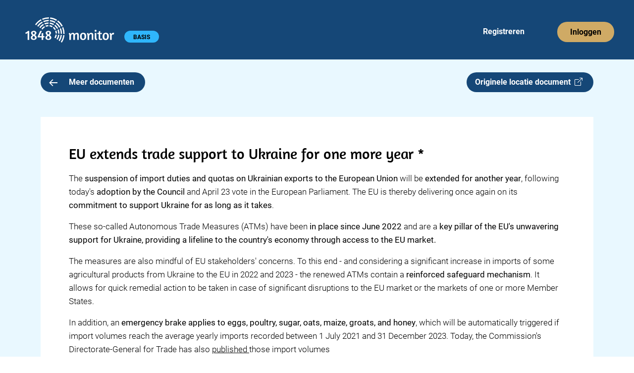

--- FILE ---
content_type: text/html; charset=utf-8
request_url: https://app.1848.nl/document/item/576152
body_size: 4906
content:
<!DOCTYPE html>
<html lang="nl">
    <head>
        <meta charset="utf-8">
        <meta name="viewport" content="width=device-width">
        
		<link href="../../_app/immutable/assets/_layout-5173227c.css" rel="stylesheet">
		<link href="../../_app/immutable/assets/_page-c4660a4e.css" rel="stylesheet">
		<link href="../../_app/immutable/assets/Header-app-c386c48b.css" rel="stylesheet">
		<link href="../../_app/immutable/assets/Collapse-48fa63fb.css" rel="stylesheet">
		<link href="../../_app/immutable/assets/Badge-8fe11777.css" rel="stylesheet">
		<link href="../../_app/immutable/assets/Meeting-df6c7bbe.css" rel="stylesheet"><title>EU extends trade support to Ukraine for one more year * | 1848.nl</title><!-- HEAD_svelte-jskpk9_START --><link rel="manifest" href="/site.webmanifest"><link rel="apple-touch-icon" sizes="180x180" href="https://app.1848.nl/apple-touch-icon.png"><link rel="icon" type="image/png" sizes="32x32" href="https://app.1848.nl/favicon-32x32.png"><link rel="icon" type="image/png" sizes="16x16" href="https://app.1848.nl/favicon-16x16.png"><link rel="mask-icon" href="https://app.1848.nl/safari-pinned-tab.svg" color="#e9f8ff"><meta name="msapplication-TileColor" content="#e9f8ff"><meta name="theme-color" content="#e9f8ff"><meta property="og:title" content="EU extends trade support to Ukraine for one more year * | 1848.nl"><meta property="og:url" content="https://app.1848.nl/document/item/576152"><meta property="og:type" content="article"><meta property="og:image" content="https://app.1848.nl/1848-open-graph.jpg"><meta property="og:image:width" content="1500"><meta property="og:image:height" content="500"><meta property="twitter:image" content="https://app.1848.nl/1848-blue.png"><meta name="twitter:card" content="summary"><meta name="twitter:site" content="@1848nl_sv"><meta name="twitter:creator" content="@1848nl_sv"><meta property="article:published_time" content="2024-05-13T00:00:00Z">
        <meta property="article:modified_time" content="2024-05-13T14:28:02.913063Z">
        <meta name="description" content="The suspension of import duties and quotas on Ukrainian exports to the European Union will be extended for another year , following today's adoption by the Council and April 23 vote in the European Parliament. The EU is thereby delivering once again on its commitment to support Ukraine for as long a...">
        <meta property="og:description" content="The suspension of import duties and quotas on Ukrainian exports to the European Union will be extended for another year , following today's adoption by the Council and April 23 vote in the European Parliament. The EU is thereby delivering once again on its commitment to support Ukraine for as long a..."><link rel="preconnect" href="https://www.google-analytics.com/"><script async src="https://www.googletagmanager.com/gtag/js?id=UA-68105790-2"></script><!-- HTML_TAG_START --><script>
      window.dataLayer = window.dataLayer || [];
      function gtag(){dataLayer.push(arguments);}
      gtag('js', new Date());
      gtag('config', 'UA-68105790-2', {
          cookie_flags: 'max-age=7200;secure;samesite=none',
          anonymize_ip: true
      });
    </script><!-- HTML_TAG_END --><!-- HEAD_svelte-jskpk9_END -->
    </head>
    <body data-sveltekit-preload-data="hover">
        <div>






<header><nav aria-labelledby="hoofdmenu" class="navbar navbar-expand-xl svelte-1ot8lz5"><div class="container-fluid"><p id="hoofdmenu" class="visually-hidden">Hoofdmenu</p>
            <div class="gx-0 container-fluid"><div class="gy-0 row"><div class="col gx-0"><div class="navbar-app svelte-1ot8lz5"><div class="d-inline-block"><a class="navbar-brand" href="https://app.1848.nl/app" data-sveltekit-preload-data="off"><img id="nav-logo" src="/_app/immutable/assets/logo-app-wit-34384b41.svg" alt="1848 monitor logo" width="180.333" height="51" class="svelte-1ot8lz5"></a>
                                <span class="visually-hidden text-white">1848 monitor</span>

                                <div id="badge-div" class="d-inline-block svelte-1ot8lz5"><span class="rounded-pill badge bg-light-blue4 undefined svelte-f6jlst">BASIS</span></div></div>

                            <div class="d-inline d-sm-none"><button id="navbar-toggler" class="float-end btn svelte-1ot8lz5" title="menu"><span class="navbar-toggler-icon svelte-1ot8lz5"></span></button>

                                    

</div>

                            <div id="reg-login" class="d-none d-sm-inline-block float-end svelte-1ot8lz5"><ul class="navbar-nav mb-2 mb-sm-0 flex-sm-row svelte-1ot8lz5"><li class="nav-item svelte-1ot8lz5" style="margin-right: 58px;"><a class="nav-link justify-content-center text-white ms-4 svelte-1ot8lz5" href="https://app.1848.nl/registreer">Registreren</a></li>
                                        <li class="nav-item svelte-1ot8lz5"><a class="nav-link justify-content-center btn btn-nav bg-gold svelte-1ot8lz5" style="box-shadow: none; outline: revert;" href="https://app.1848.nl/login">Inloggen</a></li></ul></div></div></div></div></div></div></nav>
</header>

<main class="svelte-1kb2n4x"><div class="container"><div class="row overflow-hidden"><section class="col-xxl-8"><div class="row gx-0"><div class="col-7 col-sm-6 col-md-5 col-lg-4">
                        <a class="btn-medium bg-dark-blue text-white svelte-1kb2n4x" href="https://app.1848.nl/app?amp;amp;amp;amp;amp;amp;amp;amp;amp;amp;amp;amp;amp;amp;amp;amp;amp;amp;amp;amp;amp;amp;amp;amp;amp;amp;amp;amp;amp;amp;amp;amp;amp;amp;amp;amp;amp;amp;amp;amp;amp;amp;amp;amp;amp;amp;amp;amp;amp;amp;amp;amp;amp;amp;amp;amp;amp;amp;amp;amp;amp;amp;amp;amp;amp;amp;amp;amp;amp;amp;amp;amp;amp;amp;amp;amp;amp;amp;amp;amp;amp;amp;amp;amp;amp;amp;amp;amp;amp;amp;s=09&amp;amp;amp;amp;amp;amp;amp;amp;amp;amp;amp;amp;amp;amp;amp;amp;amp;amp;amp;amp;amp;amp;amp;amp;amp;zoek=UWV%27" data-sveltekit-preload-data="tap"><img src="/_app/immutable/assets/arrow-left-e845acf1.svg" alt="" class="meer-icon svelte-1kb2n4x" width="16.77" height="14"> Meer documenten
                        </a></div>

                    <div class="col-5 col-sm-6 col-md-7 col-lg-8 d-flex justify-content-end">

                        <a class="d-none d-md-inline btn-medium bg-dark-blue text-white float-end ms-2 svelte-da5qqt" href="https://ec.europa.eu/commission/presscorner/detail/nl/ip_24_2529" target="_blank" rel="noopener noreferrer">Originele locatie document  <i class="bi bi-box-arrow-up-right"></i>
</a></div></div>

                <div class="row d-md-none"><div><a class=" btn-medium bg-dark-blue text-white float-end mt-2 svelte-da5qqt" href="https://ec.europa.eu/commission/presscorner/detail/nl/ip_24_2529" target="_blank" rel="noopener noreferrer">Originele locatie document  <i class="bi bi-box-arrow-up-right"></i>
</a></div></div>

                

                

                <div class="bg-white"><h1 class="svelte-1kb2n4x">EU extends trade support to Ukraine for one more year *</h1>
                        <p class="padded-item svelte-1kb2n4x"><!-- HTML_TAG_START --><div>
<p>The <strong>suspension of import duties and quotas on Ukrainian exports to the European Union</strong> will be <strong>extended for another year</strong>, following today's <strong>adoption by the Council </strong>and April 23 vote in the European Parliament. The EU is thereby delivering once again on its <strong>commitment to support Ukraine for as long as it takes</strong>.</p>
<p>These so-called Autonomous Trade Measures (ATMs) have been <strong>in place since June 2022</strong> and are a <strong>key pillar of the EU's unwavering support for Ukraine, providing a lifeline to the country's economy through</strong> <strong>access to the EU market.</strong></p>
<p>The measures are also mindful of EU stakeholders' concerns. To this end - and considering a significant increase in imports of some agricultural products from Ukraine to the EU in 2022 and 2023 - the renewed ATMs contain a <strong>reinforced safeguard mechanism</strong>. It allows for quick remedial action to be taken in case of significant disruptions to the EU market or the markets of one or more Member States.</p>
</div>
<p>In addition, an <strong>emergency brake applies to eggs, poultry, sugar, oats, maize, groats, and honey</strong>, which will be automatically triggered if import volumes reach the average yearly imports recorded between 1 July 2021 and 31 December 2023. Today, the Commission's Directorate-General for Trade has also <a href="https://circabc.europa.eu/ui/group/09242a36-a438-40fd-a7af-fe32e36cbd0e/library/3856e62e-acd3-48b8-8547-cb682b25024e/details">published </a>those import volumes&nbsp;</p>
<p>Now that the ATMs are adopted, the Commission is also taking the necessary steps, through consultations with Ukraine under Article 29 of the EU-Ukraine Association Agreement, to <strong>agree on longer term reciprocal tariff liberalisation</strong>. This process aims to provide economic certainty and a stable framework for trade to both Ukraine and the EU, as well as to farmers and businesses. This would also represent an important step forward for <strong>Ukraine's reconstruction and further integration into the EU internal market</strong>, with the ultimate goal of securing the country's future accession to the Union.</p>
<p><strong>Next steps</strong></p>
<p>The new ATMs will enter into force on 6 June, after the current regime expires on 5 June 2024. They will be in effect until 5 June 2025.</p>
<p><strong>Background</strong></p>
<p>In force since 4 June 2022, the ATMs have had a clear positive effect on Ukraine's trade to the EU. The measures help alleviate the difficult situation faced by Ukrainian producers and exporters as a consequence of Russia's unprovoked and unjustified war of aggression. Together with the Solidarity Lanes, the ATMs have ensured that trade flows from Ukraine to the EU have remained remarkably stable in 2022 and 2023 despite the major disruptions caused by the war and against the general trend of a decrease of Ukraine's trade overall. EU imports from Ukraine amounted to &euro;22.8 billion in 2023 compared to pre-war levels of &euro;24 billion in 2021.</p>
<p><strong>For More Information</strong></p>
<p><a href="https://eur-lex.europa.eu/legal-content/EN/ALL/?uri=CELEX%3A22014A0529%2801%29">EU-Ukraine Association Agreement</a></p>
<p><a href="https://policy.trade.ec.europa.eu/eu-trade-relationships-country-and-region/countries-and-regions/ukraine_en">EU-Ukraine Trade Relations</a></p>
<p>* Updated on 13/05/2024</p><!-- HTML_TAG_END --></p></div>

                <div class="metadata d-xxl-none mt-5 svelte-g7d1dm"><h2 class="svelte-g7d1dm">Deel via</h2>
    <a href="mailto:?subject=EU%20extends%20trade%20support%20to%20Ukraine%20for%20one%20more%20year%20* (via 1848.nl)&body=The%20suspension%20of%20import%20duties%20and%20quotas%20on%20Ukrainian%20exports%20to%20the%20European%20Union%20will%20be%20extended%20for%20another%20year%20%2C%20following%20today's%20adoption%20by%20the%20Council%20and%20April%2023%20vote%20in%20the%20European%20Parliament.%20The%20EU%20is%20thereby%20delivering%20once%20again%20on%20its%20commitment%20to%20support%20Ukraine%20for%20as%20long%20a...%0D%0A%0D%0Ahttps://app.1848.nl/document/item/576152" target="_blank" rel="noopener noreferrer" aria-label="E-mail"><i class="bi bi-envelope-fill svelte-g7d1dm"></i></a>
    <a href="https://twitter.com/intent/tweet?url=https://app.1848.nl/document/item/576152&text=EU extends trade support to Ukraine for one more year *&via=1848nl" target="_blank" rel="noopener noreferrer" aria-label="Twitter"><i class="bi bi-twitter svelte-g7d1dm"></i></a>
    <a href="https://www.linkedin.com/sharing/share-offsite/?url=https://app.1848.nl/document/item/576152" target="_blank" rel="noopener noreferrer" aria-label="LinkedIn"><i class="bi bi-linkedin svelte-g7d1dm"></i></a>
    <a href="https://www.facebook.com/sharer/sharer.php?u=https://app.1848.nl/document/item/576152&t=EU extends trade support to Ukraine for one more year *" target="_blank" rel="noopener noreferrer" aria-label="Facebook"><i class="bi bi-facebook svelte-g7d1dm"></i></a>

    <hr class="svelte-g7d1dm">

    <h2 class="svelte-g7d1dm">Gepubliceerd</h2>
        <p class="svelte-g7d1dm">13-5-2024 02:00</p>

        <hr class="svelte-g7d1dm">

    <h2 class="svelte-g7d1dm">Laatst gewijzigd</h2>
    <p class="svelte-g7d1dm">13-5-2024 16:28</p>

    <hr class="svelte-g7d1dm">

    <h2 class="svelte-g7d1dm">Bron</h2>
    <p class="svelte-g7d1dm">Europese Commissie</p>

    <hr class="svelte-g7d1dm">

        <h2 class="svelte-g7d1dm">Categorie</h2>
        <p class="svelte-g7d1dm">Media|Persberichten</p>
</div></section>
            <aside class="d-none d-xxl-block offset-xxl-1 col-xxl-3"><div class="metadata   svelte-g7d1dm"><h2 class="svelte-g7d1dm">Deel via</h2>
    <a href="mailto:?subject=EU%20extends%20trade%20support%20to%20Ukraine%20for%20one%20more%20year%20* (via 1848.nl)&body=The%20suspension%20of%20import%20duties%20and%20quotas%20on%20Ukrainian%20exports%20to%20the%20European%20Union%20will%20be%20extended%20for%20another%20year%20%2C%20following%20today's%20adoption%20by%20the%20Council%20and%20April%2023%20vote%20in%20the%20European%20Parliament.%20The%20EU%20is%20thereby%20delivering%20once%20again%20on%20its%20commitment%20to%20support%20Ukraine%20for%20as%20long%20a...%0D%0A%0D%0Ahttps://app.1848.nl/document/item/576152" target="_blank" rel="noopener noreferrer" aria-label="E-mail"><i class="bi bi-envelope-fill svelte-g7d1dm"></i></a>
    <a href="https://twitter.com/intent/tweet?url=https://app.1848.nl/document/item/576152&text=EU extends trade support to Ukraine for one more year *&via=1848nl" target="_blank" rel="noopener noreferrer" aria-label="Twitter"><i class="bi bi-twitter svelte-g7d1dm"></i></a>
    <a href="https://www.linkedin.com/sharing/share-offsite/?url=https://app.1848.nl/document/item/576152" target="_blank" rel="noopener noreferrer" aria-label="LinkedIn"><i class="bi bi-linkedin svelte-g7d1dm"></i></a>
    <a href="https://www.facebook.com/sharer/sharer.php?u=https://app.1848.nl/document/item/576152&t=EU extends trade support to Ukraine for one more year *" target="_blank" rel="noopener noreferrer" aria-label="Facebook"><i class="bi bi-facebook svelte-g7d1dm"></i></a>

    <hr class="svelte-g7d1dm">

    <h2 class="svelte-g7d1dm">Gepubliceerd</h2>
        <p class="svelte-g7d1dm">13-5-2024 02:00</p>

        <hr class="svelte-g7d1dm">

    <h2 class="svelte-g7d1dm">Laatst gewijzigd</h2>
    <p class="svelte-g7d1dm">13-5-2024 16:28</p>

    <hr class="svelte-g7d1dm">

    <h2 class="svelte-g7d1dm">Bron</h2>
    <p class="svelte-g7d1dm">Europese Commissie</p>

    <hr class="svelte-g7d1dm">

        <h2 class="svelte-g7d1dm">Categorie</h2>
        <p class="svelte-g7d1dm">Media|Persberichten</p>
</div></aside></div></div>
</main>

<footer class="container-fluid bg-dark-blue svelte-9w11qe"><div class="row"><div class="col-12"><h2 class="text-white svelte-9w11qe">Contact</h2></div>

        <div class="col-12"><div class="row"><div class="col-md-6"><div class="row"><div class="col-6 text-white">1848 B.V.
                            <br>
                            Daltonlaan 200
                            <br>
                            3584 BJ Utrecht
                        </div>
                        <div class="col-6 text-white"><a class="text-white svelte-9w11qe" href="mailto:info@1848.nl">info@1848.nl</a>
                            <br>
                            <br>
                            <a href="tel:+31619056876" style="color: white !important" class="svelte-9w11qe">06 1905 6876</a></div></div></div>
                <div id="right-info" class="col-md-6 text-white svelte-9w11qe">KvK: 61606936
                    <br>BTW: NL854411057B01
                    <br>Bank: NL78 KNAB 0283 7242 77
                </div></div></div>

        <hr class="svelte-9w11qe">

        <div id="copyright" class="d-flex justify-content-between svelte-9w11qe"><span class="text-white">Copyright 2026</span>
            <a class="text-white svelte-9w11qe" href="/privacy-policy">Privacy policy</a>
            <a class="text-white svelte-9w11qe" href="/over-ons">Over ons</a></div></div>
</footer>


		<script type="module" data-sveltekit-hydrate="ivox9q">
			import { start } from "../../_app/immutable/start-deccdacc.js";

			start({
				env: {},
				paths: {"assets":"","base":""},
				target: document.querySelector('[data-sveltekit-hydrate="ivox9q"]').parentNode,
				version: "1768473478776",
				hydrate: {
					node_ids: [0, 6],
					data: [{type:"data",data:{flash:void 0,csrftoken:void 0,authenticated_account:void 0,sessionid:void 0},uses:{url:1}},{type:"data",data:{csrftoken:void 0,authenticated_account:void 0,sessionid:void 0},uses:{url:1}}],
					form: null,
					error: null
				}
			});
		</script>
	<script type="application/json" data-sveltekit-fetched data-url="/api/v1/get-item/" data-hash="1jtpn4d">{"status":200,"statusText":"OK","headers":{},"body":"{\"created\":\"2024-05-13T11:14:03.615968Z\",\"title\":\"EU extends trade support to Ukraine for one more year *\",\"type\":\"item\",\"url\":\"https://ec.europa.eu/commission/presscorner/detail/nl/ip_24_2529\",\"transformed_html\":\"\u003Cdiv>\\n\u003Cp>The \u003Cstrong>suspension of import duties and quotas on Ukrainian exports to the European Union\u003C/strong> will be \u003Cstrong>extended for another year\u003C/strong>, following today's \u003Cstrong>adoption by the Council \u003C/strong>and April 23 vote in the European Parliament. The EU is thereby delivering once again on its \u003Cstrong>commitment to support Ukraine for as long as it takes\u003C/strong>.\u003C/p>\\n\u003Cp>These so-called Autonomous Trade Measures (ATMs) have been \u003Cstrong>in place since June 2022\u003C/strong> and are a \u003Cstrong>key pillar of the EU's unwavering support for Ukraine, providing a lifeline to the country's economy through\u003C/strong> \u003Cstrong>access to the EU market.\u003C/strong>\u003C/p>\\n\u003Cp>The measures are also mindful of EU stakeholders' concerns. To this end - and considering a significant increase in imports of some agricultural products from Ukraine to the EU in 2022 and 2023 - the renewed ATMs contain a \u003Cstrong>reinforced safeguard mechanism\u003C/strong>. It allows for quick remedial action to be taken in case of significant disruptions to the EU market or the markets of one or more Member States.\u003C/p>\\n\u003C/div>\\n\u003Cp>In addition, an \u003Cstrong>emergency brake applies to eggs, poultry, sugar, oats, maize, groats, and honey\u003C/strong>, which will be automatically triggered if import volumes reach the average yearly imports recorded between 1 July 2021 and 31 December 2023. Today, the Commission's Directorate-General for Trade has also \u003Ca href=\\\"https://circabc.europa.eu/ui/group/09242a36-a438-40fd-a7af-fe32e36cbd0e/library/3856e62e-acd3-48b8-8547-cb682b25024e/details\\\">published \u003C/a>those import volumes&nbsp;\u003C/p>\\n\u003Cp>Now that the ATMs are adopted, the Commission is also taking the necessary steps, through consultations with Ukraine under Article 29 of the EU-Ukraine Association Agreement, to \u003Cstrong>agree on longer term reciprocal tariff liberalisation\u003C/strong>. This process aims to provide economic certainty and a stable framework for trade to both Ukraine and the EU, as well as to farmers and businesses. This would also represent an important step forward for \u003Cstrong>Ukraine's reconstruction and further integration into the EU internal market\u003C/strong>, with the ultimate goal of securing the country's future accession to the Union.\u003C/p>\\n\u003Cp>\u003Cstrong>Next steps\u003C/strong>\u003C/p>\\n\u003Cp>The new ATMs will enter into force on 6 June, after the current regime expires on 5 June 2024. They will be in effect until 5 June 2025.\u003C/p>\\n\u003Cp>\u003Cstrong>Background\u003C/strong>\u003C/p>\\n\u003Cp>In force since 4 June 2022, the ATMs have had a clear positive effect on Ukraine's trade to the EU. The measures help alleviate the difficult situation faced by Ukrainian producers and exporters as a consequence of Russia's unprovoked and unjustified war of aggression. Together with the Solidarity Lanes, the ATMs have ensured that trade flows from Ukraine to the EU have remained remarkably stable in 2022 and 2023 despite the major disruptions caused by the war and against the general trend of a decrease of Ukraine's trade overall. EU imports from Ukraine amounted to &euro;22.8 billion in 2023 compared to pre-war levels of &euro;24 billion in 2021.\u003C/p>\\n\u003Cp>\u003Cstrong>For More Information\u003C/strong>\u003C/p>\\n\u003Cp>\u003Ca href=\\\"https://eur-lex.europa.eu/legal-content/EN/ALL/?uri=CELEX%3A22014A0529%2801%29\\\">EU-Ukraine Association Agreement\u003C/a>\u003C/p>\\n\u003Cp>\u003Ca href=\\\"https://policy.trade.ec.europa.eu/eu-trade-relationships-country-and-region/countries-and-regions/ukraine_en\\\">EU-Ukraine Trade Relations\u003C/a>\u003C/p>\\n\u003Cp>* Updated on 13/05/2024\u003C/p>\",\"publication_date\":\"2024-05-13T00:00:00Z\",\"modified\":\"2024-05-13T14:28:02.913063Z\",\"source_id\":\"ec.europa.eu\",\"categories\":[\"Media|Persberichten\"],\"source_name\":\"Europese Commissie\",\"content\":\"The suspension of import duties and quotas on Ukrainian exports to the European Union will be extended for another year , following today's adoption by the Council and April 23 vote in the European Parliament. The EU is thereby delivering once again on its commitment to support Ukraine for as long a&hellip;\",\"pdf_url\":null}"}</script></div>
        <script src="https://cdn.jsdelivr.net/npm/bootstrap@5.2.3/dist/js/bootstrap.bundle.min.js" integrity="sha384-kenU1KFdBIe4zVF0s0G1M5b4hcpxyD9F7jL+jjXkk+Q2h455rYXK/7HAuoJl+0I4" crossorigin="anonymous"></script>
    </body>
</html>


--- FILE ---
content_type: text/css
request_url: https://app.1848.nl/_app/immutable/assets/Meeting-df6c7bbe.css
body_size: 316
content:
.agenda-icon-top.svelte-21kceq.svelte-21kceq{width:46px;height:47px;background-color:var(--light-blue-color4);font-size:32px;font-weight:700;text-align:center}.agenda-icon-bottom.svelte-21kceq.svelte-21kceq{width:46px;height:23px;background-color:var(--dark-blue-color);color:#fff;font-size:13px;font-weight:700;text-align:center}.meeting-date.svelte-21kceq.svelte-21kceq:first-letter{text-transform:capitalize}.meeting-date.svelte-21kceq.svelte-21kceq{font-size:14px;line-height:20.8px;font-weight:600;color:var(--dark-blue-color)}h1.svelte-21kceq.svelte-21kceq{margin-bottom:20px;font-family:var(--font-amaranth);font-size:30px;line-height:34px}h3.svelte-21kceq.svelte-21kceq{font-size:30px!important;margin-bottom:20px}a.svelte-21kceq.svelte-21kceq{text-decoration:none}a.svelte-21kceq.svelte-21kceq:hover{text-decoration:underline}#afloop.svelte-21kceq.svelte-21kceq{margin-left:101px}em{font-weight:600;font-style:normal;color:var(--dark-blue-color)}.meeting-footer.svelte-21kceq.svelte-21kceq{color:var(--dark-blue-color);font-size:16px;line-height:20.8px}.meeting-footer.svelte-21kceq.svelte-21kceq::not(:last-child){margin-bottom:26px}.meeting-footer.svelte-21kceq.svelte-21kceq:last-child{margin-bottom:0}.meeting-footer.svelte-21kceq b.svelte-21kceq{font-weight:600}@media (max-width: 575px){h3.svelte-21kceq.svelte-21kceq{font-size:28px!important;line-height:32px!important}#afloop.svelte-21kceq.svelte-21kceq{margin-left:35px}}


--- FILE ---
content_type: application/javascript; charset=utf-8
request_url: https://app.1848.nl/_app/immutable/chunks/transitions-2875b123.js
body_size: 1026
content:
function d(){const t=window?window.getComputedStyle(document.body,null):{};return parseInt(t&&t.getPropertyValue("padding-right")||0,10)}function a(){let t=document.createElement("div");t.style.position="absolute",t.style.top="-9999px",t.style.width="50px",t.style.height="50px",t.style.overflow="scroll",document.body.appendChild(t);const i=t.offsetWidth-t.clientWidth;return document.body.removeChild(t),i}function c(t){document.body.style.paddingRight=t>0?`${t}px`:null}function u(){return window?document.body.clientWidth<window.innerWidth:!1}function f(t){const i=typeof t;return t!=null&&(i=="object"||i=="function")}function p(){const t=a(),i=document.querySelectorAll(".fixed-top, .fixed-bottom, .is-fixed, .sticky-top")[0],s=i?parseInt(i.style.paddingRight||0,10):0;u()&&c(s+t)}function y(t,i,s){return s===!0||s===""?t?"col":`col-${i}`:s==="auto"?t?"col-auto":`col-${i}-auto`:t?`col-${s}`:`col-${i}-${s}`}function x(t,...i){return t.addEventListener(...i),()=>t.removeEventListener(...i)}function r(t){let i="";if(typeof t=="string"||typeof t=="number")i+=t;else if(typeof t=="object")if(Array.isArray(t))i=t.map(r).filter(Boolean).join(" ");else for(let s in t)t[s]&&(i&&(i+=" "),i+=s);return i}function h(...t){return t.map(r).filter(Boolean).join(" ")}function o(t){if(!t)return 0;let{transitionDuration:i,transitionDelay:s}=window.getComputedStyle(t);const n=Number.parseFloat(i),e=Number.parseFloat(s);return!n&&!e?0:(i=i.split(",")[0],s=s.split(",")[0],(Number.parseFloat(i)+Number.parseFloat(s))*1e3)}function m(){return"xxxxxxxx-xxxx-4xxx-yxxx-xxxxxxxxxxxx".replace(/[xy]/g,t=>{const i=Math.random()*16|0;return(t=="x"?i:i&3|8).toString(16)})}function g(t){return t.style.display="block",{duration:o(t),tick:s=>{s===0&&t.classList.add("show")}}}function b(t){return t.classList.remove("show"),{duration:o(t),tick:s=>{s===0&&(t.style.display="none")}}}function w(t,i){const s=i.horizontal?"width":"height";return t.style[s]=`${t.getBoundingClientRect()[s]}px`,t.classList.add("collapsing"),t.classList.remove("collapse","show"),{duration:o(t),tick:e=>{e>0?t.style[s]="":e===0&&(t.classList.remove("collapsing"),t.classList.add("collapse"))}}}function L(t,i){const s=i.horizontal,n=s?"width":"height";return t.classList.add("collapsing"),t.classList.remove("collapse","show"),t.style[n]=0,{duration:o(t),tick:l=>{l<1?s?t.style.width=`${t.scrollWidth}px`:t.style.height=`${t.scrollHeight}px`:(t.classList.remove("collapsing"),t.classList.add("collapse","show"),t.style[n]="")}}}function k(t){return t.style.display="block",{duration:o(t),tick:s=>{s>0&&t.classList.add("show")}}}function v(t){return t.classList.remove("show"),{duration:o(t),tick:s=>{s===1&&(t.style.display="none")}}}export{L as a,w as b,h as c,g as d,b as e,d as f,y as g,p as h,f as i,x as j,v as k,k as m,c as s,m as u};
//# sourceMappingURL=transitions-2875b123.js.map


--- FILE ---
content_type: application/javascript; charset=utf-8
request_url: https://app.1848.nl/_app/immutable/components/pages/document/_doc_type_/_doc_id_/_page.svelte-464c8eef.js
body_size: 6688
content:
import{_ as Pe}from"../../../../../chunks/preload-helper-41c905a7.js";import{S as Ae,i as He,s as Ve,e as h,c as p,b as v,d as f,g as o,m as w,n as re,t as P,r as A,D as Ce,k as u,o as E,p as D,u as he,l as be,C as $e,v as fe,w as ue,x as me,E as We,z as ie,F as Je,y as ne,A as _e,G as Ke,J as Qe,K as Ze,I as Me,j as Ge}from"../../../../../chunks/index-22542f70.js";import{a as Xe}from"../../../../../chunks/navigation-18262128.js";import{a as we}from"../../../../../chunks/svelte_1848_settings-08bd9c57.js";import{d as ze,j as Oe,D as Ye,o as xe,Q as et}from"../../../../../chunks/utils-eaaf14b2.js";import{H as tt}from"../../../../../chunks/Head-11028015.js";import{H as at}from"../../../../../chunks/Header-app-d2aa6947.js";import{p as lt}from"../../../../../chunks/stores-2b51dcaf.js";import{M as rt}from"../../../../../chunks/Meeting-de200173.js";function it(i){let e,t;return{c(){e=P("Originele locatie document  "),t=h("i"),this.h()},l(n){e=A(n,"Originele locatie document  "),t=p(n,"I",{class:!0}),v(t).forEach(f),this.h()},h(){o(t,"class","bi bi-box-arrow-up-right")},m(n,s){w(n,e,s),w(n,t,s)},d(n){n&&f(e),n&&f(t)}}}function nt(i){let e,t,n,s;return{c(){e=P("Bekijk hier de videoregistratie van dit "),t=h("span"),n=P("debat  "),s=h("i"),this.h()},l(a){e=A(a,"Bekijk hier de videoregistratie van dit "),t=p(a,"SPAN",{style:!0});var l=v(t);n=A(l,"debat  "),s=p(l,"I",{class:!0}),v(s).forEach(f),l.forEach(f),this.h()},h(){o(s,"class","bi bi-box-arrow-up-right"),Ce(t,"white-space","nowrap")},m(a,l){w(a,e,l),w(a,t,l),u(t,n),u(t,s)},d(a){a&&f(e),a&&f(t)}}}function st(i){let e,t,n,s;function a(d,c){var _,L;return c&1&&(t=null),t==null&&(t="categories"in d[0]&&((L=d[0].categories[0])==null?void 0:L.split("|")[((_=d[0].categories[0])==null?void 0:_.split("|").length)-1])=="Debattranscriptie"),t?nt:it}let l=a(i,-1),r=l(i);return{c(){e=h("a"),r.c(),this.h()},l(d){e=p(d,"A",{class:!0,href:!0,target:!0,rel:!0});var c=v(e);r.l(c),c.forEach(f),this.h()},h(){o(e,"class",n=i[1]+" btn-medium bg-dark-blue text-white float-end "+i[2]+" svelte-da5qqt"),o(e,"href",s=i[0].url),o(e,"target","_blank"),o(e,"rel","noopener noreferrer")},m(d,c){w(d,e,c),r.m(e,null)},p(d,[c]){l!==(l=a(d,c))&&(r.d(1),r=l(d),r&&(r.c(),r.m(e,null))),c&6&&n!==(n=d[1]+" btn-medium bg-dark-blue text-white float-end "+d[2]+" svelte-da5qqt")&&o(e,"class",n),c&1&&s!==(s=d[0].url)&&o(e,"href",s)},i:re,o:re,d(d){d&&f(e),r.d()}}}function ot(i,e,t){let{doc:n}=e,{display:s=""}=e,{m:a}=e;return i.$$set=l=>{"doc"in l&&t(0,n=l.doc),"display"in l&&t(1,s=l.display),"m"in l&&t(2,a=l.m)},[n,s,a]}class je extends Ae{constructor(e){super(),He(this,e,ot,st,Ve,{doc:0,display:1,m:2})}}function Se(i){let e,t,n,s,a=new Date(i[0].publication_date).toLocaleString("nl-NL",i[6])+"",l,r,d;return{c(){e=h("h2"),t=P("Gepubliceerd"),n=E(),s=h("p"),l=P(a),r=E(),d=h("hr"),this.h()},l(c){e=p(c,"H2",{class:!0});var _=v(e);t=A(_,"Gepubliceerd"),_.forEach(f),n=D(c),s=p(c,"P",{class:!0});var L=v(s);l=A(L,a),L.forEach(f),r=D(c),d=p(c,"HR",{class:!0}),this.h()},h(){o(e,"class","svelte-g7d1dm"),o(s,"class","svelte-g7d1dm"),o(d,"class","svelte-g7d1dm")},m(c,_){w(c,e,_),u(e,t),w(c,n,_),w(c,s,_),u(s,l),w(c,r,_),w(c,d,_)},p(c,_){_&1&&a!==(a=new Date(c[0].publication_date).toLocaleString("nl-NL",c[6])+"")&&he(l,a)},d(c){c&&f(e),c&&f(n),c&&f(s),c&&f(r),c&&f(d)}}}function Te(i){let e,t,n,s,a,l,r=i[0].categories+"",d;return{c(){e=h("hr"),t=E(),n=h("h2"),s=P("Categorie"),a=E(),l=h("p"),d=P(r),this.h()},l(c){e=p(c,"HR",{class:!0}),t=D(c),n=p(c,"H2",{class:!0});var _=v(n);s=A(_,"Categorie"),_.forEach(f),a=D(c),l=p(c,"P",{class:!0});var L=v(l);d=A(L,r),L.forEach(f),this.h()},h(){o(e,"class","svelte-g7d1dm"),o(n,"class","svelte-g7d1dm"),o(l,"class","svelte-g7d1dm")},m(c,_){w(c,e,_),w(c,t,_),w(c,n,_),u(n,s),w(c,a,_),w(c,l,_),u(l,d)},p(c,_){_&1&&r!==(r=c[0].categories+"")&&he(d,r)},d(c){c&&f(e),c&&f(t),c&&f(n),c&&f(a),c&&f(l)}}}function dt(i){let e,t,n,s,a,l,r,d,c,_,L,R,z,O,$,V,j,q,I,K,Q,x,C,G,F,U,ee,W=new Date(i[0].modified).toLocaleString("nl-NL",i[6])+"",se,te,J,oe,ae,pe,ve,Z,N=i[0].source_name+"",H,S,M,T=i[1]!="agenda-item"&&Se(i),y=i[1]!="agenda-item"&&Te(i);return{c(){e=h("div"),t=h("h2"),n=P("Deel via"),s=E(),a=h("a"),l=h("i"),d=E(),c=h("a"),_=h("i"),R=E(),z=h("a"),O=h("i"),V=E(),j=h("a"),q=h("i"),K=E(),Q=h("hr"),x=E(),T&&T.c(),C=E(),G=h("h2"),F=P("Laatst gewijzigd"),U=E(),ee=h("p"),se=P(W),te=E(),J=h("hr"),oe=E(),ae=h("h2"),pe=P("Bron"),ve=E(),Z=h("p"),H=P(N),S=E(),y&&y.c(),this.h()},l(b){e=p(b,"DIV",{class:!0});var g=v(e);t=p(g,"H2",{class:!0});var de=v(t);n=A(de,"Deel via"),de.forEach(f),s=D(g),a=p(g,"A",{href:!0,target:!0,rel:!0,"aria-label":!0});var ke=v(a);l=p(ke,"I",{class:!0}),v(l).forEach(f),ke.forEach(f),d=D(g),c=p(g,"A",{href:!0,target:!0,rel:!0,"aria-label":!0});var Ee=v(c);_=p(Ee,"I",{class:!0}),v(_).forEach(f),Ee.forEach(f),R=D(g),z=p(g,"A",{href:!0,target:!0,rel:!0,"aria-label":!0});var m=v(z);O=p(m,"I",{class:!0}),v(O).forEach(f),m.forEach(f),V=D(g),j=p(g,"A",{href:!0,target:!0,rel:!0,"aria-label":!0});var k=v(j);q=p(k,"I",{class:!0}),v(q).forEach(f),k.forEach(f),K=D(g),Q=p(g,"HR",{class:!0}),x=D(g),T&&T.l(g),C=D(g),G=p(g,"H2",{class:!0});var X=v(G);F=A(X,"Laatst gewijzigd"),X.forEach(f),U=D(g),ee=p(g,"P",{class:!0});var le=v(ee);se=A(le,W),le.forEach(f),te=D(g),J=p(g,"HR",{class:!0}),oe=D(g),ae=p(g,"H2",{class:!0});var B=v(ae);pe=A(B,"Bron"),B.forEach(f),ve=D(g),Z=p(g,"P",{class:!0});var Y=v(Z);H=A(Y,N),Y.forEach(f),S=D(g),y&&y.l(g),g.forEach(f),this.h()},h(){var b;o(t,"class","svelte-g7d1dm"),o(l,"class","bi bi-envelope-fill svelte-g7d1dm"),o(a,"href",r="mailto:?subject="+encodeURIComponent(i[0].title)+" (via 1848.nl)&body="+encodeURIComponent((b=i[0].content)==null?void 0:b.replace("&hellip;","..."))+"%0D%0A%0D%0A"+i[2].substring(0,i[2].length-1)+i[5].url.pathname),o(a,"target","_blank"),o(a,"rel","noopener noreferrer"),o(a,"aria-label","E-mail"),o(_,"class","bi bi-twitter svelte-g7d1dm"),o(c,"href",L="https://twitter.com/intent/tweet?url="+i[2].substring(0,i[2].length-1)+i[5].url.pathname+"&text="+i[0].title+"&via=1848nl"),o(c,"target","_blank"),o(c,"rel","noopener noreferrer"),o(c,"aria-label","Twitter"),o(O,"class","bi bi-linkedin svelte-g7d1dm"),o(z,"href",$="https://www.linkedin.com/sharing/share-offsite/?url="+i[2].substring(0,i[2].length-1)+i[5].url.pathname),o(z,"target","_blank"),o(z,"rel","noopener noreferrer"),o(z,"aria-label","LinkedIn"),o(q,"class","bi bi-facebook svelte-g7d1dm"),o(j,"href",I="https://www.facebook.com/sharer/sharer.php?u="+i[2].substring(0,i[2].length-1)+i[5].url.pathname+"&t="+i[0].title),o(j,"target","_blank"),o(j,"rel","noopener noreferrer"),o(j,"aria-label","Facebook"),o(Q,"class","svelte-g7d1dm"),o(G,"class","svelte-g7d1dm"),o(ee,"class","svelte-g7d1dm"),o(J,"class","svelte-g7d1dm"),o(ae,"class","svelte-g7d1dm"),o(Z,"class","svelte-g7d1dm"),o(e,"class",M="metadata "+i[3]+" "+i[4]+" svelte-g7d1dm")},m(b,g){w(b,e,g),u(e,t),u(t,n),u(e,s),u(e,a),u(a,l),u(e,d),u(e,c),u(c,_),u(e,R),u(e,z),u(z,O),u(e,V),u(e,j),u(j,q),u(e,K),u(e,Q),u(e,x),T&&T.m(e,null),u(e,C),u(e,G),u(G,F),u(e,U),u(e,ee),u(ee,se),u(e,te),u(e,J),u(e,oe),u(e,ae),u(ae,pe),u(e,ve),u(e,Z),u(Z,H),u(e,S),y&&y.m(e,null)},p(b,[g]){var de;g&37&&r!==(r="mailto:?subject="+encodeURIComponent(b[0].title)+" (via 1848.nl)&body="+encodeURIComponent((de=b[0].content)==null?void 0:de.replace("&hellip;","..."))+"%0D%0A%0D%0A"+b[2].substring(0,b[2].length-1)+b[5].url.pathname)&&o(a,"href",r),g&37&&L!==(L="https://twitter.com/intent/tweet?url="+b[2].substring(0,b[2].length-1)+b[5].url.pathname+"&text="+b[0].title+"&via=1848nl")&&o(c,"href",L),g&36&&$!==($="https://www.linkedin.com/sharing/share-offsite/?url="+b[2].substring(0,b[2].length-1)+b[5].url.pathname)&&o(z,"href",$),g&37&&I!==(I="https://www.facebook.com/sharer/sharer.php?u="+b[2].substring(0,b[2].length-1)+b[5].url.pathname+"&t="+b[0].title)&&o(j,"href",I),b[1]!="agenda-item"?T?T.p(b,g):(T=Se(b),T.c(),T.m(e,C)):T&&(T.d(1),T=null),g&1&&W!==(W=new Date(b[0].modified).toLocaleString("nl-NL",b[6])+"")&&he(se,W),g&1&&N!==(N=b[0].source_name+"")&&he(H,N),b[1]!="agenda-item"?y?y.p(b,g):(y=Te(b),y.c(),y.m(e,null)):y&&(y.d(1),y=null),g&24&&M!==(M="metadata "+b[3]+" "+b[4]+" svelte-g7d1dm")&&o(e,"class",M)},i:re,o:re,d(b){b&&f(e),T&&T.d(),y&&y.d()}}}function ct(i,e,t){let n;be(i,lt,_=>t(5,n=_));let{doc:s}=e,{doc_type:a}=e,{app_url:l}=e,{display:r=""}=e,{m:d=""}=e;const c={timeZone:"Europe/Amsterdam",year:"numeric",month:"numeric",day:"numeric",hour:"2-digit",minute:"2-digit"};return i.$$set=_=>{"doc"in _&&t(0,s=_.doc),"doc_type"in _&&t(1,a=_.doc_type),"app_url"in _&&t(2,l=_.app_url),"display"in _&&t(3,r=_.display),"m"in _&&t(4,d=_.m)},[s,a,l,r,d,n,c]}class Re extends Ae{constructor(e){super(),He(this,e,ct,dt,Ve,{doc:0,doc_type:1,app_url:2,display:3,m:4})}}const Fe=""+new URL("../../../../../assets/arrow-left-e845acf1.svg",import.meta.url).href;const{window:Ue}=Qe;function ft(i){let e,t,n,s,a;return{c(){e=h("a"),t=h("img"),s=P(" Meer documenten"),this.h()},l(l){e=p(l,"A",{class:!0,href:!0,"data-sveltekit-preload-data":!0});var r=v(e);t=p(r,"IMG",{src:!0,alt:!0,class:!0,width:!0,height:!0}),s=A(r," Meer documenten"),r.forEach(f),this.h()},h(){Ge(t.src,n=Fe)||o(t,"src",n),o(t,"alt",""),o(t,"class","meer-icon svelte-1kb2n4x"),o(t,"width","16.77"),o(t,"height","14"),o(e,"class","btn-medium bg-dark-blue text-white svelte-1kb2n4x"),o(e,"href",a=we+"app"+i[2]),o(e,"data-sveltekit-preload-data","tap")},m(l,r){w(l,e,r),u(e,t),u(e,s)},p(l,r){r&4&&a!==(a=we+"app"+l[2])&&o(e,"href",a)},d(l){l&&f(e)}}}function ut(i){let e,t,n,s,a;return{c(){e=h("a"),t=h("img"),s=P(" Meer agenda items"),this.h()},l(l){e=p(l,"A",{class:!0,href:!0,"data-sveltekit-preload-data":!0});var r=v(e);t=p(r,"IMG",{src:!0,alt:!0,class:!0,width:!0,height:!0}),s=A(r," Meer agenda items"),r.forEach(f),this.h()},h(){Ge(t.src,n=Fe)||o(t,"src",n),o(t,"alt",""),o(t,"class","meer-icon svelte-1kb2n4x"),o(t,"width","16.77"),o(t,"height","14"),o(e,"class","btn-medium bg-dark-blue text-white svelte-1kb2n4x"),o(e,"href",a=we+"app/agenda"+i[2]),o(e,"data-sveltekit-preload-data","tap")},m(l,r){w(l,e,r),u(e,t),u(e,s)},p(l,r){r&4&&a!==(a=we+"app/agenda"+l[2])&&o(e,"href",a)},d(l){l&&f(e)}}}function Be(i){let e,t,n,s;return{c(){e=h("a"),t=P("Open PDF  "),n=h("i"),this.h()},l(a){e=p(a,"A",{class:!0,href:!0,target:!0,rel:!0});var l=v(e);t=A(l,"Open PDF  "),n=p(l,"I",{class:!0}),v(n).forEach(f),l.forEach(f),this.h()},h(){o(n,"class","bi bi-box-arrow-up-right"),o(e,"class","btn-medium bg-dark-blue text-white svelte-1kb2n4x"),o(e,"href",s=i[0].doc.pdf_url),o(e,"target","_blank"),o(e,"rel","noopener noreferrer")},m(a,l){w(a,e,l),u(e,t),u(e,n)},p(a,l){l&1&&s!==(s=a[0].doc.pdf_url)&&o(e,"href",s)},d(a){a&&f(e)}}}function Ne(i){let e,t,n,s,a;return{c(){e=h("p"),t=P("Disclaimer: deze transcriptie is geautomatiseerd omgezet vanuit audio en dus geen officieel verslag. Om de transcripties verder te verbeteren wordt constant gewerkt aan optimalisatie van de techniek en het intrainen van namen, afkortingen en termen. Suggesties hiervoor kunnen worden gemaild naar "),n=h("a"),s=P("info@1848.nl"),a=P("."),this.h()},l(l){e=p(l,"P",{style:!0});var r=v(e);t=A(r,"Disclaimer: deze transcriptie is geautomatiseerd omgezet vanuit audio en dus geen officieel verslag. Om de transcripties verder te verbeteren wordt constant gewerkt aan optimalisatie van de techniek en het intrainen van namen, afkortingen en termen. Suggesties hiervoor kunnen worden gemaild naar "),n=p(r,"A",{href:!0});var d=v(n);s=A(d,"info@1848.nl"),d.forEach(f),a=A(r,"."),r.forEach(f),this.h()},h(){o(n,"href","mailto:info@1848.nl"),Ce(e,"margin-top","24px")},m(l,r){w(l,e,r),u(e,t),u(e,n),u(n,s),u(e,a)},d(l){l&&f(e)}}}function qe(i){let e,t;return{c(){e=h("p"),t=P("Voor meer informatie over deze consultatie klik op 'Originele locatie document'. Daar staan ook eventuele overige documenten onder het kopje 'Gerelateerde documenten'."),this.h()},l(n){e=p(n,"P",{style:!0});var s=v(e);t=A(s,"Voor meer informatie over deze consultatie klik op 'Originele locatie document'. Daar staan ook eventuele overige documenten onder het kopje 'Gerelateerde documenten'."),s.forEach(f),this.h()},h(){Ce(e,"margin-top","24px")},m(n,s){w(n,e,s),u(e,t)},d(n){n&&f(e)}}}function mt(i){let e,t=i[0].doc.title+"",n,s,a,l=i[0].doc.content+"";return{c(){e=h("h1"),n=P(t),s=E(),a=h("p"),this.h()},l(r){e=p(r,"H1",{class:!0});var d=v(e);n=A(d,t),d.forEach(f),s=D(r),a=p(r,"P",{class:!0});var c=v(a);c.forEach(f),this.h()},h(){o(e,"class","svelte-1kb2n4x"),o(a,"class","padded-item svelte-1kb2n4x")},m(r,d){w(r,e,d),u(e,n),w(r,s,d),w(r,a,d),a.innerHTML=l},p(r,d){d&1&&t!==(t=r[0].doc.title+"")&&he(n,t),d&1&&l!==(l=r[0].doc.content+"")&&(a.innerHTML=l)},i:re,o:re,d(r){r&&f(e),r&&f(s),r&&f(a)}}}function _t(i){let e,t,n;return t=new rt({props:{meeting:i[0].doc,item_page:"true"}}),{c(){e=h("div"),fe(t.$$.fragment),this.h()},l(s){e=p(s,"DIV",{class:!0});var a=v(e);ue(t.$$.fragment,a),a.forEach(f),this.h()},h(){o(e,"class","padded-meeting-item svelte-1kb2n4x")},m(s,a){w(s,e,a),me(t,e,null),n=!0},p(s,a){const l={};a&1&&(l.meeting=s[0].doc),t.$set(l)},i(s){n||(ne(t.$$.fragment,s),n=!0)},o(s){ie(t.$$.fragment,s),n=!1},d(s){s&&f(e),_e(t)}}}function ht(i){let e,t=i[0].doc.title+"",n,s,a,l=i[0].doc.transformed_html+"";return{c(){e=h("h1"),n=P(t),s=E(),a=h("p"),this.h()},l(r){e=p(r,"H1",{class:!0});var d=v(e);n=A(d,t),d.forEach(f),s=D(r),a=p(r,"P",{class:!0});var c=v(a);c.forEach(f),this.h()},h(){o(e,"class","svelte-1kb2n4x"),o(a,"class","padded-item svelte-1kb2n4x")},m(r,d){w(r,e,d),u(e,n),w(r,s,d),w(r,a,d),a.innerHTML=l},p(r,d){d&1&&t!==(t=r[0].doc.title+"")&&he(n,t),d&1&&l!==(l=r[0].doc.transformed_html+"")&&(a.innerHTML=l)},i:re,o:re,d(r){r&&f(e),r&&f(s),r&&f(a)}}}function pt(i){let e,t=i[0].doc.title+"",n,s,a;return{c(){e=h("h1"),n=P(t),s=E(),a=h("div"),this.h()},l(l){e=p(l,"H1",{class:!0});var r=v(e);n=A(r,t),r.forEach(f),s=D(l),a=p(l,"DIV",{id:!0}),v(a).forEach(f),this.h()},h(){o(e,"class","svelte-1kb2n4x"),o(a,"id","pdf-viewer")},m(l,r){w(l,e,r),u(e,n),w(l,s,r),w(l,a,r)},p(l,r){r&1&&t!==(t=l[0].doc.title+"")&&he(n,t)},i:re,o:re,d(l){l&&f(e),l&&f(s),l&&f(a)}}}function vt(i){var g,de,ke,Ee;let e,t,n,s,a,l,r,d,c,_,L,R,z,O,$,V,j,q,I,K="categories"in i[0].doc&&((de=i[0].doc.categories[0])==null?void 0:de.split("|")[((g=i[0].doc.categories[0])==null?void 0:g.split("|").length)-1])=="Debattranscriptie",Q,x="categories"in i[0].doc&&((Ee=i[0].doc.categories[0])==null?void 0:Ee.split("|")[((ke=i[0].doc.categories[0])==null?void 0:ke.split("|").length)-1])=="Consultaties",C,G,F,U,ee,W,se,te,J,oe,ae,pe;$e(i[3]),e=new tt({props:{title:i[0].doc.title+" | 1848.nl",publication_date:i[0].doc.publication_date,modified:i[0].doc.modified,description:i[0].doc.content}}),n=new at({});function ve(m,k){return m[0].doc_type=="agenda-item"?ut:ft}let Z=ve(i),N=Z(i),H=i[0].doc.pdf_url&&Be(i);O=new je({props:{doc:i[0].doc,display:"d-none d-md-inline",m:"ms-2"}}),q=new je({props:{doc:i[0].doc,m:"mt-2"}});let S=K&&Ne(),M=x&&qe();const T=[pt,ht,_t,mt],y=[];function b(m,k){return m[0].doc.pdf_url?0:m[0].doc.transformed_html?1:m[0].doc_type=="agenda-item"?2:3}return F=b(i),U=y[F]=T[F](i),W=new Re({props:{doc:i[0].doc,doc_type:i[0].doc_type,app_url:we,display:"d-xxl-none",m:"mt-5"}}),J=new Re({props:{doc:i[0].doc,doc_type:i[0].doc_type,app_url:we}}),{c(){fe(e.$$.fragment),t=E(),fe(n.$$.fragment),s=E(),a=h("main"),l=h("div"),r=h("div"),d=h("section"),c=h("div"),_=h("div"),N.c(),L=E(),R=h("div"),H&&H.c(),z=E(),fe(O.$$.fragment),$=E(),V=h("div"),j=h("div"),fe(q.$$.fragment),I=E(),S&&S.c(),Q=E(),M&&M.c(),C=E(),G=h("div"),U.c(),ee=E(),fe(W.$$.fragment),se=E(),te=h("aside"),fe(J.$$.fragment),this.h()},l(m){ue(e.$$.fragment,m),t=D(m),ue(n.$$.fragment,m),s=D(m),a=p(m,"MAIN",{class:!0});var k=v(a);l=p(k,"DIV",{class:!0});var X=v(l);r=p(X,"DIV",{class:!0});var le=v(r);d=p(le,"SECTION",{class:!0});var B=v(d);c=p(B,"DIV",{class:!0});var Y=v(c);_=p(Y,"DIV",{class:!0});var ge=v(_);N.l(ge),ge.forEach(f),L=D(Y),R=p(Y,"DIV",{class:!0});var ce=v(R);H&&H.l(ce),z=D(ce),ue(O.$$.fragment,ce),ce.forEach(f),Y.forEach(f),$=D(B),V=p(B,"DIV",{class:!0});var De=v(V);j=p(De,"DIV",{});var Ie=v(j);ue(q.$$.fragment,Ie),Ie.forEach(f),De.forEach(f),I=D(B),S&&S.l(B),Q=D(B),M&&M.l(B),C=D(B),G=p(B,"DIV",{class:!0});var ye=v(G);U.l(ye),ye.forEach(f),ee=D(B),ue(W.$$.fragment,B),B.forEach(f),se=D(le),te=p(le,"ASIDE",{class:!0});var Le=v(te);ue(J.$$.fragment,Le),Le.forEach(f),le.forEach(f),X.forEach(f),k.forEach(f),this.h()},h(){o(_,"class","col-7 col-sm-6 col-md-5 col-lg-4"),o(R,"class","col-5 col-sm-6 col-md-7 col-lg-8 d-flex justify-content-end"),o(c,"class","row gx-0"),o(V,"class","row d-md-none"),o(G,"class","bg-white"),o(d,"class","col-xxl-8"),o(te,"class","d-none d-xxl-block offset-xxl-1 col-xxl-3"),o(r,"class","row overflow-hidden"),o(l,"class","container"),o(a,"class","svelte-1kb2n4x")},m(m,k){me(e,m,k),w(m,t,k),me(n,m,k),w(m,s,k),w(m,a,k),u(a,l),u(l,r),u(r,d),u(d,c),u(c,_),N.m(_,null),u(c,L),u(c,R),H&&H.m(R,null),u(R,z),me(O,R,null),u(d,$),u(d,V),u(V,j),me(q,j,null),u(d,I),S&&S.m(d,null),u(d,Q),M&&M.m(d,null),u(d,C),u(d,G),y[F].m(G,null),u(d,ee),me(W,d,null),u(r,se),u(r,te),me(J,te,null),oe=!0,ae||(pe=We(Ue,"resize",i[3]),ae=!0)},p(m,[k]){var De,Ie,ye,Le;const X={};k&1&&(X.title=m[0].doc.title+" | 1848.nl"),k&1&&(X.publication_date=m[0].doc.publication_date),k&1&&(X.modified=m[0].doc.modified),k&1&&(X.description=m[0].doc.content),e.$set(X),Z===(Z=ve(m))&&N?N.p(m,k):(N.d(1),N=Z(m),N&&(N.c(),N.m(_,null))),m[0].doc.pdf_url?H?H.p(m,k):(H=Be(m),H.c(),H.m(R,z)):H&&(H.d(1),H=null);const le={};k&1&&(le.doc=m[0].doc),O.$set(le);const B={};k&1&&(B.doc=m[0].doc),q.$set(B),k&1&&(K="categories"in m[0].doc&&((Ie=m[0].doc.categories[0])==null?void 0:Ie.split("|")[((De=m[0].doc.categories[0])==null?void 0:De.split("|").length)-1])=="Debattranscriptie"),K?S||(S=Ne(),S.c(),S.m(d,Q)):S&&(S.d(1),S=null),k&1&&(x="categories"in m[0].doc&&((Le=m[0].doc.categories[0])==null?void 0:Le.split("|")[((ye=m[0].doc.categories[0])==null?void 0:ye.split("|").length)-1])=="Consultaties"),x?M||(M=qe(),M.c(),M.m(d,C)):M&&(M.d(1),M=null);let Y=F;F=b(m),F===Y?y[F].p(m,k):(Ze(),ie(y[Y],1,1,()=>{y[Y]=null}),Je(),U=y[F],U?U.p(m,k):(U=y[F]=T[F](m),U.c()),ne(U,1),U.m(G,null));const ge={};k&1&&(ge.doc=m[0].doc),k&1&&(ge.doc_type=m[0].doc_type),W.$set(ge);const ce={};k&1&&(ce.doc=m[0].doc),k&1&&(ce.doc_type=m[0].doc_type),J.$set(ce)},i(m){oe||(ne(e.$$.fragment,m),ne(n.$$.fragment,m),ne(O.$$.fragment,m),ne(q.$$.fragment,m),ne(U),ne(W.$$.fragment,m),ne(J.$$.fragment,m),oe=!0)},o(m){ie(e.$$.fragment,m),ie(n.$$.fragment,m),ie(O.$$.fragment,m),ie(q.$$.fragment,m),ie(U),ie(W.$$.fragment,m),ie(J.$$.fragment,m),oe=!1},d(m){_e(e,m),m&&f(t),_e(n,m),m&&f(s),m&&f(a),N.d(),H&&H.d(),_e(O),_e(q),S&&S.d(),M&&M.d(),y[F].d(),_e(W),_e(J),ae=!1,pe()}}}async function gt(i,e,t,n,s,a){const r=document.createElement("canvas").getContext("2d");let d=a.getViewport({scale:1});const c=i.clientWidth/d.width;d=a.getViewport({scale:c});const _={canvasContext:r,viewport:d};var L=await a.render(_);await L.promise.then(function(){return a.getTextContent()}).then(function(R){L.promise.then(function(z){const O=new e.PDFPageView({container:i,scale:c*.75,id:s,defaultViewport:d,eventBus:t,textLayerMode:0});O.setPdfPage(a),O.draw();const $=document.querySelector(`[data-page-number="${s}"]`);if($!=null){const V=document.createElement("div");V.className="textLayer",$.appendChild(V),n.renderTextLayer({textContentSource:R,container:V,viewport:d,textDivs:[]})}})})}function bt(i,e,t){let n,s,a,l,r;be(i,ze,I=>t(9,n=I)),be(i,Oe,I=>t(10,s=I)),be(i,Ye,I=>t(11,a=I)),be(i,xe,I=>t(12,l=I)),be(i,et,I=>t(2,r=I));let{data:d}=e,c=!0,_,L;var R;function z(){let I=document.createElement("div");I.classList.add("pdf-wrapper");let K=document.getElementById("pdf-viewer").appendChild(I);O(K)}async function O(I){await Pe(()=>import("../../../../../chunks/pdf.worker.entry-5de6e619.js").then(C=>C.p),["../../../../../chunks/pdf.worker.entry-5de6e619.js","../../../../../chunks/svelte_1848_settings-08bd9c57.js"],import.meta.url);const K=await Pe(()=>import("../../../../../chunks/pdf_viewer-a06a2001.js").then(C=>C.p),["../../../../../chunks/pdf_viewer-a06a2001.js","../../../../../chunks/utils-eaaf14b2.js","../../../../../chunks/svelte_1848_settings-08bd9c57.js","../../../../../chunks/navigation-18262128.js","../../../../../chunks/singletons-b4661b71.js","../../../../../chunks/index-22542f70.js","../../../../../chunks/control-e7f5239e.js","../../../../../chunks/pdf-6f9a95b7.js"],import.meta.url),Q=new K.EventBus,x=await Pe(()=>import("../../../../../chunks/pdf-195cc9b2.js").then(C=>C.p),["../../../../../chunks/pdf-195cc9b2.js","../../../../../chunks/utils-eaaf14b2.js","../../../../../chunks/svelte_1848_settings-08bd9c57.js","../../../../../chunks/navigation-18262128.js","../../../../../chunks/singletons-b4661b71.js","../../../../../chunks/index-22542f70.js","../../../../../chunks/control-e7f5239e.js","../../../../../chunks/pdf-6f9a95b7.js"],import.meta.url);c&&(_=x.getDocument(d.doc.pdf_url),L=await _.promise,c=!1);for(let C=1;C<=L.numPages;C++){const G=await L.getPage(C);await gt(I,K,Q,x,C,G)}}let $,V;function j(){V!==$&&($=V,clearTimeout(R),R=setTimeout(function(){document.getElementById("pdf-viewer").textContent="",z()},250))}Xe(()=>{(l.length||a.length)&&(Me(Oe,s=!1,s),Me(ze,n=!1,n))}),Ke(()=>(d.doc.pdf_url&&(z(),$=V,window.addEventListener("resize",j)),()=>{window.removeEventListener("resize",j)}));function q(){t(1,V=Ue.innerWidth)}return i.$$set=I=>{"data"in I&&t(0,d=I.data)},[d,V,r,q]}class Ht extends Ae{constructor(e){super(),He(this,e,bt,vt,Ve,{data:0})}}export{Ht as default};
//# sourceMappingURL=_page.svelte-464c8eef.js.map


--- FILE ---
content_type: application/javascript; charset=utf-8
request_url: https://app.1848.nl/_app/immutable/chunks/utils-eaaf14b2.js
body_size: 3914
content:
import{a as A}from"./svelte_1848_settings-08bd9c57.js";import{g as M}from"./navigation-18262128.js";import{B as d}from"./index-22542f70.js";import{H,R as N}from"./control-e7f5239e.js";import{r as J,w as o}from"./singletons-b4661b71.js";var K=typeof globalThis<"u"?globalThis:typeof window<"u"?window:typeof global<"u"?global:typeof self<"u"?self:{};function ce(e){return e&&e.__esModule&&Object.prototype.hasOwnProperty.call(e,"default")?e.default:e}function le(e){if(e.__esModule)return e;var t=e.default;if(typeof t=="function"){var n=function a(){if(this instanceof a){var r=[null];r.push.apply(r,arguments);var s=Function.bind.apply(t,r);return new s}return t.apply(this,arguments)};n.prototype=t.prototype}else n={};return Object.defineProperty(n,"__esModule",{value:!0}),Object.keys(e).forEach(function(a){var r=Object.getOwnPropertyDescriptor(e,a);Object.defineProperty(n,a,r.get?r:{enumerable:!0,get:function(){return e[a]}})}),n}/*! js-cookie v3.0.1 | MIT */function D(e){for(var t=1;t<arguments.length;t++){var n=arguments[t];for(var a in n)e[a]=n[a]}return e}var W={read:function(e){return e[0]==='"'&&(e=e.slice(1,-1)),e.replace(/(%[\dA-F]{2})+/gi,decodeURIComponent)},write:function(e){return encodeURIComponent(e).replace(/%(2[346BF]|3[AC-F]|40|5[BDE]|60|7[BCD])/g,decodeURIComponent)}};function S(e,t){function n(r,s,i){if(!(typeof document>"u")){i=D({},t,i),typeof i.expires=="number"&&(i.expires=new Date(Date.now()+i.expires*864e5)),i.expires&&(i.expires=i.expires.toUTCString()),r=encodeURIComponent(r).replace(/%(2[346B]|5E|60|7C)/g,decodeURIComponent).replace(/[()]/g,escape);var u="";for(var l in i)i[l]&&(u+="; "+l,i[l]!==!0&&(u+="="+i[l].split(";")[0]));return document.cookie=r+"="+e.write(s,r)+u}}function a(r){if(!(typeof document>"u"||arguments.length&&!r)){for(var s=document.cookie?document.cookie.split("; "):[],i={},u=0;u<s.length;u++){var l=s[u].split("="),w=l.slice(1).join("=");try{var g=decodeURIComponent(l[0]);if(i[g]=e.read(w,g),r===g)break}catch{}}return r?i[r]:i}}return Object.create({set:n,get:a,remove:function(r,s){n(r,"",D({},s,{expires:-1}))},withAttributes:function(r){return S(this.converter,D({},this.attributes,r))},withConverter:function(r){return S(D({},this.converter,r),this.attributes)}},{attributes:{value:Object.freeze(t)},converter:{value:Object.freeze(e)}})}var C=S(W,{path:"/"}),x={},G={get exports(){return x},set exports(e){x=e}};/*! https://mths.be/base64 v1.0.0 by @mathias | MIT license */(function(e,t){(function(n){var a=t,r=e&&e.exports==a&&e,s=typeof K=="object"&&K;(s.global===s||s.window===s)&&(n=s);var i=function(c){this.message=c};i.prototype=new Error,i.prototype.name="InvalidCharacterError";var u=function(c){throw new i(c)},l="ABCDEFGHIJKLMNOPQRSTUVWXYZabcdefghijklmnopqrstuvwxyz0123456789+/",w=/[\t\n\f\r ]/g,g=function(c){c=String(c).replace(w,"");var y=c.length;y%4==0&&(c=c.replace(/==?$/,""),y=c.length),(y%4==1||/[^+a-zA-Z0-9/]/.test(c))&&u("Invalid character: the string to be decoded is not correctly encoded.");for(var v=0,p,_,E="",b=-1;++b<y;)_=l.indexOf(c.charAt(b)),p=v%4?p*64+_:_,v++%4&&(E+=String.fromCharCode(255&p>>(-2*v&6)));return E},P=function(c){c=String(c),/[^\0-\xFF]/.test(c)&&u("The string to be encoded contains characters outside of the Latin1 range.");for(var y=c.length%3,v="",p=-1,_,E,b,m,q=c.length-y;++p<q;)_=c.charCodeAt(p)<<16,E=c.charCodeAt(++p)<<8,b=c.charCodeAt(++p),m=_+E+b,v+=l.charAt(m>>18&63)+l.charAt(m>>12&63)+l.charAt(m>>6&63)+l.charAt(m&63);return y==2?(_=c.charCodeAt(p)<<8,E=c.charCodeAt(++p),m=_+E,v+=l.charAt(m>>10)+l.charAt(m>>4&63)+l.charAt(m<<2&63)+"="):y==1&&(m=c.charCodeAt(p),v+=l.charAt(m>>2)+l.charAt(m<<4&63)+"=="),v},f={encode:P,decode:g,version:"1.0.0"};if(a&&!a.nodeType)if(r)r.exports=f;else for(var O in f)f.hasOwnProperty(O)&&(a[O]=f[O]);else n.base64=f})(K)})(G,x);function ue(e,t){return new H(e,t)}function I(e,t){return new N(e,t)}const de=o({}),z=o(""),L=o(""),me=o({}),fe=o(null),pe=o([]),he=o(null),ge=o([]),ye=o([{key:"Parlementaire documenten"},{key:"Parlementaire documenten|Documenten Tweede Kamer"},{key:"Parlementaire documenten|Documenten Tweede Kamer|Kamerbrief"},{key:"Parlementaire documenten|Documenten Tweede Kamer|Kamervraag"},{key:"Parlementaire documenten|Documenten Tweede Kamer|Handeling (plenaire verslagen)"},{key:"Parlementaire documenten|Documenten Tweede Kamer|Besluitenlijst"},{key:"Parlementaire documenten|Documenten Tweede Kamer|Debattranscriptie"},{key:"Parlementaire documenten|Documenten Tweede Kamer|Motie"},{key:"Parlementaire documenten|Documenten Tweede Kamer|Amendement"},{key:"Parlementaire documenten|Documenten Tweede Kamer|Commissieverslag"},{key:"Parlementaire documenten|Documenten Tweede Kamer|Verslag"},{key:"Parlementaire documenten|Documenten Tweede Kamer|Stemming"},{key:"Parlementaire documenten|Documenten Tweede Kamer|Overig"},{key:"Parlementaire documenten|Documenten Eerste Kamer"},{key:"Parlementaire documenten|Documenten Eerste Kamer|Kamerbrief"},{key:"Parlementaire documenten|Documenten Eerste Kamer|Kamervraag"},{key:"Parlementaire documenten|Documenten Eerste Kamer|Handeling (plenaire verslagen)"},{key:"Parlementaire documenten|Documenten Eerste Kamer|Motie"},{key:"Parlementaire documenten|Documenten Eerste Kamer|Amendement"},{key:"Parlementaire documenten|Documenten Eerste Kamer|Verslag"},{key:"Parlementaire documenten|Documenten Eerste Kamer|Agenda"},{key:"Parlementaire documenten|Documenten Eerste Kamer|Overig"},{key:"Parlementaire documenten|Staatsblad"},{key:"Parlementaire documenten|Advies Raad van State"},{key:"Internetconsultaties"},{key:"Internetconsultaties|Consultaties"},{key:"Rijksoverheid"},{key:"Rijksoverheid|Ministerraad"},{key:"Europees Parlement"},{key:"Europees Parlement|Documenten Europese Commissie"},{key:"Europees Parlement|Documenten Europese Commissie|COM - documenten"},{key:"Europees Parlement|Documenten Europese Commissie|JOIN - documenten"},{key:"Europees Parlement|Documenten Europese Commissie|SEC - documenten"},{key:"Europees Parlement|Aangenomen teksten"},{key:"Europees Parlement|Debatten"},{key:"Media"},{key:"Media|Online nieuws"},{key:"Media|Persberichten"},{key:"1848"},{key:"1848|1848 updates"},{key:"1848|Factsheets"},{key:"1848|Nieuws"}]),ve=o({}),k=o({}),_e=o({}),ke=o(!1),B=o([]),V=o(null),X=o(null),F=o(""),R=o(""),Ee=J(25),we=o(!0),Z=o(!1),Q=o(!1),h=o(""),Pe=o(!1),$=o(""),be=o(0),Ce=o(0),De=o(""),Ae=o(0),Y=o(""),je=o(!0),Te=o(!0);let j="/api/v1";function T(e){C.get("authenticatedAccount")&&C.set("authenticatedAccount",C.get("authenticatedAccount"),{expires:366,sameSite:"lax",secure:"true"});let t={"Content-Type":"application/json"};return e?t["X-CSRFToken"]=e.csrftoken:t["X-CSRFToken"]=C.get("csrftoken"),t}async function Oe(e,t,n){t||(t=fetch);let a=T(n),r=await t(`${j}${e.endpoint}`,{method:"GET",credentials:"same-origin",headers:a});r.status===403&&M(`${A}logout`,{invalidateAll:!0});try{let s=await r.json();if(s&&Object.keys(s).length===0)throw"Empty JSON";return s}catch{return r}}async function Ke(e,t,n){t||(t=fetch);let a=T(n),r=await t(`${j}${e.endpoint}`,{method:"POST",credentials:"same-origin",body:JSON.stringify(e.body||{}),headers:a});r.status===403&&M(`${A}logout`,{invalidateAll:!0});try{return await r.json()}catch{return r}}async function Se(e,t,n){t||(t=fetch);let a=T(n);return await t(`${j}${e.endpoint}`,{method:"PATCH",credentials:"same-origin",body:JSON.stringify(e.body||{}),headers:a}).then(r=>r.json())}async function xe(e,t,n){t||(t=fetch);let a=T(n);return await t(`${j}${e.endpoint}`,{method:"DELETE",credentials:"same-origin",headers:a})}function Fe(e){Object.keys(e).filter(function(n){return e[n]}).length?$.set("show"):$.set("")}const ee={"Parlementaire documenten":["Documenten Tweede Kamer","Documenten Eerste Kamer","Advies Raad van State","Staatsblad"],"Europees Parlement":["Documenten Europese Commissie","Aangenomen teksten","Debatten"],Internetconsultaties:["Consultaties"],Rijksoverheid:["Ministerraad"],Media:["Persberichten"],1848:[]},te=["Parlementaire documenten|Documenten Eerste Kamer","Parlementaire documenten|Documenten Tweede Kamer","Europees Parlement|Documenten Europese Commissie"];function ne(e){let t="";typeof event<"u"&&(t=event);for(const[n,a]of Object.entries(ee))e[n]&&(e[n]=!1,a.forEach(r=>{e[n+"|"+r]=!0}));te.forEach(n=>{var a,r,s,i,u,l,w,g,P;(r=(a=t==null?void 0:t.target)==null?void 0:a.id)!=null&&r.includes(n.replace(/ /g,"_")+"|")&&!e[(i=(s=t==null?void 0:t.target)==null?void 0:s.id)==null?void 0:i.replace(/:.+$/,"").replace(/_/g," ")]&&e[n]&&(e[n]=!1),((l=(u=t==null?void 0:t.target)==null?void 0:u.id)!=null&&l.replace(/:.+$/,"").endsWith(n.replace(/ /g,"_"))||d(h)||((w=t==null?void 0:t.target)==null?void 0:w.id)==="wijzig-dossier")&&e[n]&&Object.keys(e).forEach(f=>{f.startsWith(n)&&(e[f]=!0)}),(P=(g=t==null?void 0:t.target)==null?void 0:g.id)!=null&&P.replace(/:.+$/,"").endsWith(n.replace(/ /g,"_"))&&!e[n]&&Object.keys(e).forEach(f=>{f.startsWith(n)&&(e[f]=!1)})})}function U(e){e.update(t=>(Object.keys(t).forEach(n=>t[n]=!1),t))}function Re(e,t){e.value===t.value?t.setCustomValidity(""):t.setCustomValidity("Wachtwoorden zijn niet hetzelfde")}function Ie(e){let t;if(e.authenticated_account||e.sessionid)if(e.authenticated_account&&e.sessionid)try{t=JSON.parse(e.authenticated_account)}catch{throw I(302,`${A}logout`)}else throw I(302,`${A}logout`);return t}function $e(e,t){Y.set(e.search);let n="",a="";h.set(""),(t!=null&&t.authenticated_account||C.get("authenticatedAccount"))&&(a="all",e.searchParams.has("dossier")&&(a=e.searchParams.get("dossier","")),h.set(a),a&&a!=="all"&&d(B).forEach(u=>{u.id==d(h)&&(n=u.query_data.query)})),e.searchParams.has("zoek")&&(n=e.searchParams.get("zoek",""),a="",h.set("")),z.set(n);let r={};d(F)&&(r.from=d(F).replace(/T.*Z/,"T00:00:00+02:00")),d(R)&&(r.to=d(R).replace(/T.*Z/,"T23:59:59+02:00"));let s={};if(d(k)&&(!a||a==="all")){let u=Object.keys(d(k)).filter(function(l){return d(k)[l]});u.length&&(s.categories=u)}let i=r;return r!=null&&r.from||(i={from:new Date().toISOString().slice(0,-13)+"00:00:00+01:00"}),[n,a,r,i,s]}function Me(){if(d(h)){let e=d(k);d(h)!=="all"&&(U(k),d(B).forEach(t=>{t.id==d(h)&&(t.notification_item_category_filter.forEach(n=>{e[n]=!0}),k.set(e),ne(d(k)))}))}}function ze(){U(k),V.set(null),F.set(null),X.set(null),R.set(null),L.set("a"),h.set(""),z.set("")}function Be(){Z.set(!1),Q.set(!1)}function Ue(e){return Intl.NumberFormat("nl-NL").format(e)}export{Q as A,R as B,F as C,ge as D,ue as E,C as F,Re as G,be as H,ze as I,z as J,h as K,V as L,X as M,ne as N,le as O,Ue as P,Y as Q,Pe as R,Fe as S,_e as T,$ as U,ke as V,U as W,Se as X,xe as Y,te as Z,ye as a,k as b,Ie as c,Te as d,Oe as e,ve as f,ce as g,B as h,$e as i,je as j,Ae as k,De as l,he as m,de as n,pe as o,Ke as p,L as q,I as r,Ee as s,fe as t,me as u,Z as v,Me as w,we as x,Ce as y,Be as z};
//# sourceMappingURL=utils-eaaf14b2.js.map


--- FILE ---
content_type: application/javascript; charset=utf-8
request_url: https://app.1848.nl/_app/immutable/chunks/6-f97ada79.js
body_size: 95
content:
import{_ as a}from"./_page-7d70fce6.js";import{default as p}from"../components/pages/document/_doc_type_/_doc_id_/_page.svelte-464c8eef.js";import"./svelte_1848_settings-08bd9c57.js";const r=!0;export{p as component,r as has_server_load,a as universal};
//# sourceMappingURL=6-f97ada79.js.map


--- FILE ---
content_type: application/javascript; charset=utf-8
request_url: https://app.1848.nl/_app/immutable/chunks/0-ac31f80d.js
body_size: 83
content:
import{_ as a}from"./_layout-f8569adf.js";import{default as p}from"../components/pages/_layout.svelte-9c4be1d2.js";import"./svelte_1848_settings-08bd9c57.js";const r=!0;export{p as component,r as has_server_load,a as universal};
//# sourceMappingURL=0-ac31f80d.js.map
